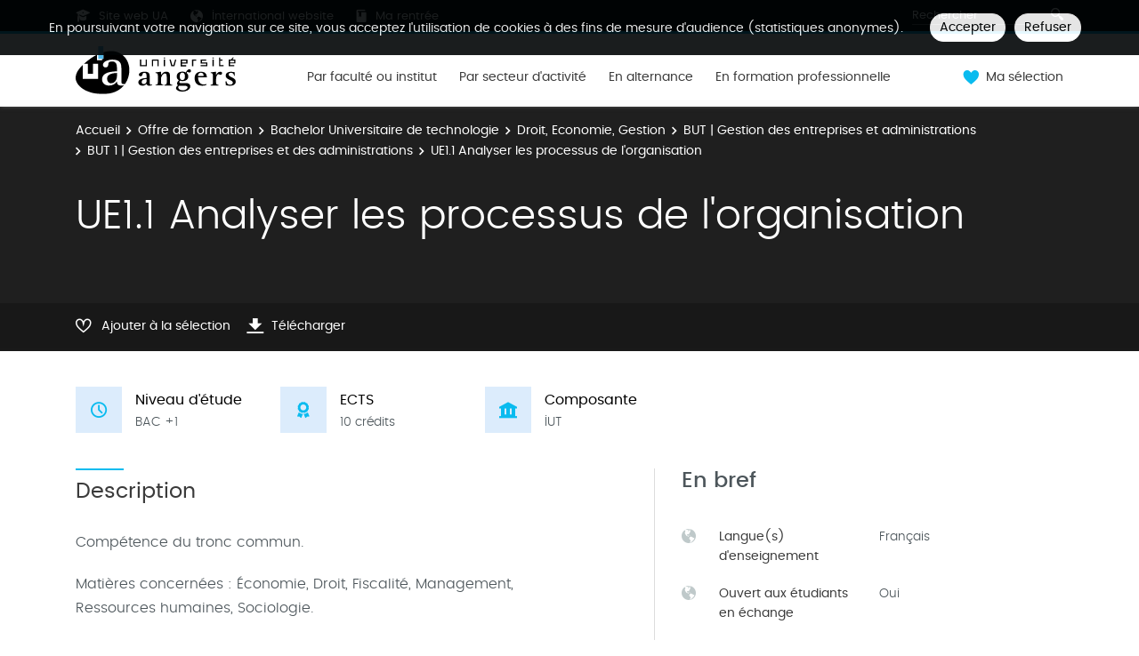

--- FILE ---
content_type: text/html;charset=UTF-8
request_url: https://formations.univ-angers.fr/fr/offre-de-formation/bachelor-universitaire-de-technologie-BUT/droit-economie-gestion-DEG/but-gestion-des-entreprises-et-administrations-KQAM8ICT/but-1-gestion-des-entreprises-et-des-administrations-L2OOGDUB/ue1-1-analyser-les-processus-de-l-organisation-KQUNHGS0.html
body_size: 9619
content:

<!DOCTYPE html>
<html xmlns="http://www.w3.org/1999/xhtml" xml:lang="fr" lang="fr"><head><meta http-equiv="Content-Type" content="text/html; charset=UTF-8" /><meta content="width=device-width, initial-scale=1, shrink-to-fit=no, maximum-scale=1, user-scalable=0" name="viewport" /><meta content="Ametys CMS Open source (http://www.ametys.org)" name="generator" /><link href="/favicon.ico" type="image/x-icon" rel="icon" /><link href="/favicon.ico" type="image/x-icon" rel="shortcut icon" /><meta content="width=device-width, initial-scale=1, shrink-to-fit=no, maximum-scale=1, user-scalable=0" name="viewport" /><title>UE1.1 Analyser les processus de l&#039;organisation  - Catalogue des formations</title><meta name="generator" content="Ametys CMS Open source (http://www.ametys.org)" /><meta content="Ametys V4" name="author" /><meta content="Ametys V4" name="copyright" /><meta content="fr" name="language" /><meta content="15 days" name="revisit-after" /><meta content="UE1.1 Analyser les processus de l&#039;organisation " name="DC.title" /><meta content="c.pro#utilisateurs-ldap" name="DC.creator" /><meta content="c.pro#utilisateurs-ldap" name="DC.publisher" /><meta content="c.pro#utilisateurs-ldap" name="DC.contributor" /><meta content="2025-08-27" name="DC.date" /><meta content="Text" name="DC.type" /><meta content="text/html" name="DC.format" /><meta content="courseContent://b318b7af-b9d7-4b41-bb91-e13cfc738000" name="DC.identifier" /><meta content="fr" name="DC.language" /><meta content="fr" name="DC.coverage" /><!----><noscript><div><img alt="" style="border:0" src="https://piwik.univ-angers.fr//piwik.php?idsite=21&amp;rec=1" /></div></noscript><link href="/plugins/cms/dublincore/content.rdf?contentId=courseContent://b318b7af-b9d7-4b41-bb91-e13cfc738000" rel="meta" /><link type="text/css" rel="stylesheet" href="/_plugins/web/resources-minimized/LTQzMTcwMzU4MQ.css" /><link type="text/css" rel="stylesheet" href="/_plugins/web/resources-minimized/NjIyNzM2MTI0.css" media="print,screen" /><link type="text/css" rel="stylesheet" href="/_plugins/web/resources-minimized/MTIxNTg2Njk2Ng.css" media="screen" /><link type="text/css" rel="stylesheet" href="/_plugins/web/resources-minimized/LTEwOTQ2Mjk5ODg.css" /><script type="text/javascript" src="/_plugins/web/resources-minimized/MzQ4MjkzNDA0.js"></script><script type="text/javascript"><!--

            $ = $j = jQuery.noConflict();
        
// --></script><script type="text/javascript" src="/_plugins/web/resources-minimized/LTcyMTc5MTU3Mw.js"></script><script type="text/javascript"><!--

            mejs.i18n.language('fr');
        
// --></script><script type="text/javascript"><!--

            ametysUser = null;
            
            var _ametysUserCallbacks = [];
            var _ametysUserRunning = false;
            
            var _fillUserInputs = function(id, field, callback)
            {
                if (this[field])
                {
                    var input = document.getElementById(id);
                    if (!input.value)
                    {
                        input.value = this[field];
                        if (typeof callback == "function")
                        {
                           callback(id, input, this[field]);
                        }
                    }
                }
            }
            
            
            
            function getAmetysUser(callback)
            {
                if (ametysUser && typeof(callback) == "function")
                {
                    callback(ametysUser);
                }
                else
                {
                    if (typeof(callback) == "function")
                    {
                        _ametysUserCallbacks.push(callback);
                    }
                    
                    if (!_ametysUserRunning)
                    {
                        _ametysUserRunning = true;
                        
                        $j.ajax({
                            url: "/_plugins/cms/current-user",
                            dataType: "json",
                            error: function(result, status, error) {
                                console.log(error);
                                ametysUser = null;
                                _ametysUserRunning = false;
                            },
                            success: function(user) {
                                ametysUser = user;
                                
                                if (ametysUser)
                                {
                                    ametysUser.fill = _fillUserInputs;
                                }
                                
                                for (var i=0; i < _ametysUserCallbacks.length; i++)
                                {
                                    try 
                                    {
                                        _ametysUserCallbacks[i](ametysUser);
                                    } 
                                    catch(e) 
                                    {
                                        console.error("Failed to invoked callback function " + _ametysUserCallbacks[i].name + ":", e);
                                    }
                                }
                                
                                _ametysUserRunning = false;
                            }
                        });
                    }
                }
            }
        
// --></script><script type="text/javascript"><!--

           ametysCookieConsentListener = [];
            
           
                function ametysCallCookieConsentListener(accept)
                {
                    for (var i = 0; i < ametysCookieConsentListener.length; i++)
                    {
                       ametysCookieConsentListener[i].apply(window, [accept]);
                    }
                }

                
                    var ametysCookieExpireDay = 390;
                    
                    function ametysRefuseCookieConsent()  
                    {
                        $j.cookie('ametysHasConsent', false, {expires: ametysCookieExpireDay, path: '' || '/'});
                        
                        ametysCallCookieConsentListener(false);
                        ametysHideInformCookieConsent();
                    }
            
                    function ametysAcceptCookieConsent()
                    {
                        $j.cookie('ametysHasConsent', true, {expires: ametysCookieExpireDay, path: '' || '/'});
                        
                        
                        ametysHideInformCookieConsent();
                    }
            
                    function ametysHideInformCookieConsent() 
                    {
                        $j("#cookie-banner").hide();
                    }
                    
                
// --></script><script type="text/javascript" src="/_plugins/web/resources-minimized/MjUxMzkwNDg5.js"></script><script type="text/javascript"><!--

            AmetysFront.CONTEXT_PATH = '';
            AmetysFront.ABSOLUTE_CONTEXT_PATH = 'https://formations.univ-angers.fr';
            AmetysFront.URI_PREFIX = '';
            AmetysFront.ABSOLUTE_URI_PREFIX = 'https://formations.univ-angers.fr';
            AmetysFront.MAX_UPLOAD_SIZE = 167772160 - 1000; // 1000 for request overhead
                
            AmetysFront.setAppParameter('siteName', 'odf');
            AmetysFront.setAppParameter('sitemapLanguage', 'fr');
            AmetysFront.setAppParameter('locale', 'fr');
        
// --></script><script type="text/javascript" src="/_plugins/web/resources-minimized/LTE0MTU4NDM4OA.js"></script><script type="text/javascript"><!--

          $(document).on('ready', function () {
            // initialization of popups
            $.HSCore.components.HSPopup.init('.js-fancybox', {
              transitionEffect: false
            });
          });
        
// --></script><script type="text/javascript"><!--

            contextPath = ""; 
        
// --></script><script type="text/javascript" src="/_plugins/web/resources-minimized/LTc0NzExNjU5.js"></script><script type="text/javascript"><!--

			      var _paq = _paq || [];
			      
			      ametysCookieConsentListener.push(function(accept) {
                    if (accept)
                    {
                        _paq.push(["setDocumentTitle", document.domain + "/" + document.title]);
                        _paq.push(['setConsentGiven']);
	                  (function() {
	                    var u="https://piwik.univ-angers.fr//";
	                    _paq.push(["setTrackerUrl", u+"piwik.php"]);
	                    
	                    var searchTracking = false;
	                    
	                        var searchKeyword = "";
	                        if (searchKeyword != '')
	                        {
	                            // Internal search tracking on a search result page
	                            _paq.push(["trackSiteSearch", searchKeyword, false, false]);
	                            searchTracking = true;
	                        }
	                    
	                    
	                    if (!searchTracking)
	                    {
	                        _paq.push(["trackPageView"]);
	                    }
	                    _paq.push(["enableLinkTracking"]);
	                    _paq.push(["setSiteId", "21"]);
	                    var d=document, g=d.createElement("script"), s=d.getElementsByTagName("script")[0]; g.type="text/javascript";
	                    g.defer=true; g.async=true; g.src=u+"piwik.js"; s.parentNode.insertBefore(g,s);
	                  })();
	                    }
	                    else
	                    {
	                        _paq.push(['forgetConsentGiven']);
	                    }
	                });
			
// --></script><script type="text/javascript" src="/_plugins/web/resources-minimized/LTg4Mjk5MTY3OA.js"></script></head><body><header data-header-fix-effect="slide" data-header-fix-moment="600" id="js-header" class="ametys-header"><div class="ametys-header-top"><div class="container"><div class="ametys-header-top-inner"><div class="ametys-header-top-left" id="partitionMenu"><button data-toggle-invoker="" type="button" class="ametys-header-partition-menu-invoker">Aller &agrave;<span class="ametys-header-partition-menu-invoker__icon ametys-icon-angle-down"></span></button><ul data-toggle-target="" class="ametys-header-partition-menu"><li class="ametys-header-partition-menu__item"><a href="https://univ-angers.fr" class="ametys-header-partition-menu__link"><span class="ametys-header-partition-menu__item-icon ametys-icon-graduation-cap"></span>
                    Site web UA
                </a></li><li class="ametys-header-partition-menu__item"><a href="https://univ-angers.fr/en" class="ametys-header-partition-menu__link"><span class="ametys-header-partition-menu__item-icon  ametys-icon-globe"></span>
                    International website
                </a></li><li class="ametys-header-partition-menu__item"><a href="http://marentree.univ-angers.fr/fr/index.html" class="ametys-header-partition-menu__link"><span class="ametys-header-partition-menu__item-icon ametys-icon-book"></span>
                    Ma rentr&eacute;e
                </a></li></ul></div><script><!--

          $('#partitionMenu').HSAmetysToggle();

          $(window).on('resize', function() {
            if(window.innerWidth >= 768) {
              $('#partitionMenu').HSAmetysToggle('reset');
            }
          });
        
// --></script><div class="ametys-header-top-right"><form action="/fr/index/resultats-recherche-formation.html"><div class="ametys-header-search"><input name="submit-form" type="hidden" /><input placeholder="Rechercher" type="search" name="user.input.criterion.common$titleorwording$textfield$1" class="ametys-header-search__control" /><button type="submit" class="ametys-header-search__btn"><span class="ametys-icon-magnifier"></span></button></div></form></div></div></div></div><div class="ametys-header-main"><div class="container"><div class="ametys-header-main-inner"><div class="ametys-header-logo"><a href="/fr/index.html"><img alt="Catalogue des formations" src="/skins/odfUA/resources/templates/common/img/logo-header.svg" class="ametys-header-logo__img-desktop" /><img alt="Catalogue des formations" src="/skins/odfUA/resources/templates/common/img/logo-header-mobile.svg" class="ametys-header-logo__img-mobile" /></a></div><div class="ametys-header-menu-wrap"><button data-target="#mainMenu" data-toggle="collapse" aria-controls="navBar" aria-expanded="false" type="button" class="ametys-hamburger"><span class="ametys-hamburger__box"><span class="ametys-hamburger__inner"></span></span></button><ul class="ametys-header-menu collapse" id="mainMenu"><li data-max-width="60%" data-animation-out="fadeOut" data-animation-in="fadeIn" class="ametys-header-menu__item"><a aria-expanded="false" aria-haspopup="true" href="/fr/formations-par-composantes.html" class="ametys-header-menu__link">Par facult&eacute; ou institut</a></li><li data-max-width="60%" data-animation-out="fadeOut" data-animation-in="fadeIn" class="ametys-header-menu__item"><a aria-expanded="false" aria-haspopup="true" href="/fr/par-secteur-d-activite.html" class="ametys-header-menu__link">Par secteur d&#039;activit&eacute;</a></li><li data-max-width="60%" data-animation-out="fadeOut" data-animation-in="fadeIn" class="ametys-header-menu__item"><a aria-expanded="false" aria-haspopup="true" href="/fr/en-alternance.html" class="ametys-header-menu__link">En alternance</a></li><li data-max-width="60%" data-animation-out="fadeOut" data-animation-in="fadeIn" class="ametys-header-menu__item"><a aria-expanded="false" aria-haspopup="true" href="/fr/en-formation-professionnelle.html" class="ametys-header-menu__link">En formation professionnelle</a></li></ul></div><script><!--


              $.HSCore.helpers.HSHamburgers.init('.ametys-hamburger');

              $('.ametys-header-menu').HSMegaMenu({
                  
                event: 'hover',
                pageContainer: $('.container'),
                breakpoint: 767
                  
              });
                        
        
// --></script><ul class="ametys-header-profile-menu"><li class="ametys-header-profile-menu__item ametys-dropdown"><a data-dropdown-animation-out="fadeOut" data-dropdown-animation-in="fadeIn" data-dropdown-hide-on-scroll="false" data-dropdown-delay="0" data-dropdown-duration="200" data-dropdown-type="css-animation" data-dropdown-target="#basket" data-dropdown-event="hover" aria-expanded="false" aria-haspopup="true" aria-controls="basket" href="#" class="ametys-header-profile-menu__link ametys-dropdown-invoker" id="basketInvoker"><span class="ametys-header-profile-menu__item-icon"><span style="display: none" class="ametys-header-profile-menu__item-badge"></span><span class="ametys-icon-heart"></span></span><span class="d-none d-md-inline">Ma s&eacute;lection</span></a><div aria-labelledby="basketInvoker" class="ametys-dropdown-content u-dropdown--hidden" id="basket"><div class="ametys-basket"><div class="js-scrollbar ametys-basket-body"><p class="ametys-basket-empty g-px-10 g-my-20">Votre s&eacute;lection est vide.<br /><br />Enregistrez les dipl&ocirc;mes, parcours ou enseignements de votre choix.</p><ul class="ametys-basket-products"><li></li></ul></div><footer class="ametys-basket-footer"><div class="ametys-basket-checkout-btn-wrap"><a href="javascript:ODFCart.download(&#039;odf&#039;)" class="ametys-basket-checkout-btn">T&eacute;l&eacute;charger</a></div></footer></div></div><script type="text/template" id="cart-item-preview-template"><li class="ametys-basket-products__item"><span class="ametys-basket-products-categories__item-icon {{typeIcon}}"></span><div class="ametys-basket-products__item-description"><p class="ametys-basket-products__item-degree" data-parent-title="{{parentProgramTitle}}">{{parentProgramTitle}}</p><h4 class="ametys-basket-products__item-title"><a href="{{pagePath}}">{{title}}</a></h4></div><button onclick="ODFCart.removeItem('{{id}}', ODFCart.emptyCallback)" type="button" class="ametys-basket-products__item-remove">&times;</button></li></script><script type="text/javascript"><!--

            $j(document).ready(function() {
            
                function _updateCartPreview()
                {
                    ODFCart.getItems('fr', 'cart', function(items) {
                        
                        var previewWrap = $j('.ametys-basket-body').find('.ametys-basket-products');
                        previewWrap.empty();
                            
                        if (items.length > 0)
                        {
                            $j('.ametys-basket-empty').hide();
                            $j('.ametys-basket-footer').show();
                            $j('.ametys-basket-body').addClass('non-empty');
                            
                            var template = $j("#cart-item-preview-template").html();
                            $j(items).each(function(index, item) {
                               var html = template.replace(/{{title}}/ig, item.title)
                                    .replace(/{{pageTitle}}/ig, item.pageTitle)
                                    .replace(/{{pagePath}}/ig, "/fr/" + item.pagePath + ".html")
                                    .replace(/{{id}}/ig, item.id)
                                    .replace(/{{contentTypeLabel}}/ig, item.contentTypeLabel)
                                    .replace(/{{parentProgramTitle}}/ig, item.parentProgramTitle ? item.parentProgramTitle : '')
                                    .replace(/{{typeIcon}}/ig, item.contentTypeId == 'org.ametys.plugins.odf.Content.course' ? 'ametys-icon-board' : 'ametys-icon-graduation-cap-alt')
                                    .replace(/{{view}}/ig, item.view ? item.view : '');
                                    
                               previewWrap.append(html);
                            });
                        }
                        else
                        {
                            $j('.ametys-basket-empty').show();
                            $j('.ametys-basket-footer').hide();
                            $j('.ametys-basket-body').removeClass('non-empty');
                        }
                    });
                }
                
                ODFCart.registerListener(_updateCartPreview);
                _updateCartPreview();
            });
        
// --></script><script type="text/javascript"><!--

                    $j(document).ready(function() {
                        function _updateCartCounter()
                        {
                            ODFCart.getItemsCount(function(count){
                                if (count > 0)
                                {
                                    $j('#basketInvoker').find('.ametys-header-profile-menu__item-badge').show();
                                    $j('#basketInvoker').find('.ametys-header-profile-menu__item-badge').html(count);
                                }
                                else
                                {
                                    $j('#basketInvoker').find('.ametys-header-profile-menu__item-badge').hide();
                                    $j('#basketInvoker').find('.ametys-header-profile-menu__item-badge').html(count);
                                }
                            });
                        }
                        
                        ODFCart.registerListener(_updateCartCounter);
                        
                        _updateCartCounter();
                    });
                    
                
// --></script></li></ul><script type="text/javascript"><!--

            $j(document).ready(function() {
                var _getAmetysUserCb = function(user)
                {
                    if (user)
                    {
                        $j('#userMenuItem').find('.ametys-header-profile-menu__item-text').html(user.fullname);
                        $j('#userMenuItem').show();
                        $j('#userConnectItem').hide();
                    }
                    else
                    {
                        $j('#userMenuItem').hide();
                        $j('#userConnectItem').show();
                    }
                }
                
                getAmetysUser(_getAmetysUserCb);
            });
        
// --></script></div></div></div></header><main class="ametys-main"><div data-ametys-zone="default" id="ametys-cms-zone-default"><div data-ametys-zone-level="1" id="ametys-cms-zone-default-item-N10084" class="first last"><div class="ametys-cms-content  wrapper"><div style="min-height: 280px;" class="ametys-main-banner-alt"><div class="container position-relative g-z-index-3"><ul class="ametys-breadcrumbs mb-0"><li class="ametys-breadcrumbs__item"><a href="/fr/index.html" class="ametys-breadcrumbs__link">Accueil</a></li><li class="ametys-breadcrumbs__item"><a href="/fr/offre-de-formation.html" class="ametys-breadcrumbs__link">Offre de formation</a></li><li class="ametys-breadcrumbs__item"><a href="/fr/offre-de-formation/bachelor-universitaire-de-technologie-BUT.html" class="ametys-breadcrumbs__link">Bachelor Universitaire de technologie</a></li><li class="ametys-breadcrumbs__item"><a href="/fr/offre-de-formation/bachelor-universitaire-de-technologie-BUT/droit-economie-gestion-DEG.html" class="ametys-breadcrumbs__link">Droit, Economie, Gestion</a></li><li class="ametys-breadcrumbs__item"><a href="/fr/offre-de-formation/bachelor-universitaire-de-technologie-BUT/droit-economie-gestion-DEG/but-gestion-des-entreprises-et-administrations-KQAM8ICT.html" class="ametys-breadcrumbs__link">BUT | Gestion des entreprises et administrations</a></li><li class="ametys-breadcrumbs__item"><a href="/fr/offre-de-formation/bachelor-universitaire-de-technologie-BUT/droit-economie-gestion-DEG/but-gestion-des-entreprises-et-administrations-KQAM8ICT/but-1-gestion-des-entreprises-et-des-administrations-L2OOGDUB.html" class="ametys-breadcrumbs__link">BUT 1 | Gestion des entreprises et des administrations</a></li><li class="ametys-breadcrumbs__item">UE1.1 Analyser les processus de l&#039;organisation </li></ul></div><div class="container position-relative g-z-index-4 my-auto"><h1 class="ametys-main-banner-alt__title mb-0">UE1.1 Analyser les processus de l&#039;organisation </h1></div><footer class="ametys-main-banner-alt-footer g-z-index-3"><div class="container"><div class="ametys-main-banner-alt-footer-inner"><div class="ametys-main-banner-alt-footer-section"><ul class="ametys-main-banner-alt-action-list"><li class="ametys-main-banner-alt-action-list__item"><a data-tf-active-icon="ametys-icon-heart" data-tf-default-icon="ametys-icon-heart-alt-2" data-tf-active-text="Retirer de la s&eacute;lection" data-tf-default-text="Ajouter &agrave; la s&eacute;lection" data-tf-is-in-wishlist="out" href="#" class="ametys-main-banner-alt-action-list__link" id="header-add-to-wishlist"><span data-tf-icon="data-tf-icon" style="width: 20px;" class="ametys-main-banner-alt-action-list__item-icon ametys-icon-heart-alt-2"></span><span data-tf-text="data-tf-text" class="ametys-main-banner-alt-action-list__item-text">Ajouter &agrave; la s&eacute;lection</span></a><script><!--

                $j(document).ready(function() {
            
                    
                    
                    function _updateLink(answer)
                    {
                        $j.HSCore.components.HSToggleFavorite.init('#header-add-to-wishlist', {
                            isInWishList: answer,
                            itemId: "courseContent://b318b7af-b9d7-4b41-bb91-e13cfc738000",
                            itemTitle: "UE1.1 Analyser les processus de l\'organisation ",
                            callback: ODFCart.emptyCallback
                        });
                    }
                    
                    ODFCart.hasItem('courseContent://b318b7af-b9d7-4b41-bb91-e13cfc738000', _updateLink);
                });
            
// --></script></li><li class="ametys-main-banner-alt-action-list__item"><a target="_blank" href="/plugins/odf-web/odf/_content/course-ue1-1-analyser-les-processus-de-l-organisation-fr-2/UE1.1%20Analyser%20les%20processus%20de%20l&#039;organisation%20.pdf" class="ametys-main-banner-alt-action-list__link"><span class="ametys-main-banner-alt-action-list__item-icon ametys-icon-download"></span><span class="ametys-main-banner-alt-action-list__item-text">T&eacute;l&eacute;charger</span></a></li></ul></div></div></div></footer></div><div class="ametys-main-content course-single course"><section class="g-py-40"><div class="container"><ul class="ametys-benefits-alt"><li class="ametys-benefits-alt__item"><div class="ametys-benefits-alt__item-icon"><span class="ametys-icon-clock"></span></div><div class="ametys-benefits-alt__item-description"><h2 class="ametys-benefits-alt__item-title">Niveau d&#039;&eacute;tude</h2><p class="ametys-benefits-alt__item-text">BAC +1</p></div></li><li class="ametys-benefits-alt__item"><div class="ametys-benefits-alt__item-icon"><span class="ametys-icon-medal"></span></div><div class="ametys-benefits-alt__item-description"><h2 class="ametys-benefits-alt__item-title">ECTS</h2><p class="ametys-benefits-alt__item-text">10 cr&eacute;dits</p></div></li><li class="ametys-benefits-alt__item"><div class="ametys-benefits-alt__item-icon"><span class="ametys-icon-building"></span></div><div class="ametys-benefits-alt__item-description"><h2 class="ametys-benefits-alt__item-title">Composante</h2><p class="ametys-benefits-alt__item-text">IUT</p></div></li></ul></div></section><div class="container"><div class="ametys-courses-single-two-columns-content"><div class="ametys-courses-single-two-columns-content__body"><section class="g-mb-35"><h2 class="ametys-section-sub-title ametys-section-sub-title--has-line g-mb-30">Description</h2><div data-max-height="220" class="ametys-limited-content" id="limited-content-N10431"><div class="ametys-richtext ametys-limited-content__body g-font-size-16"><p>Comp&eacute;tence du tronc commun.</p><p>Mati&egrave;res concern&eacute;es : &Eacute;conomie, Droit, Fiscalit&eacute;, Management, Ressources humaines, Sociologie.</p></div><a data-invoker="true" data-open-icon="material-icons remove_circle" data-close-icon="material-icons add_circle" data-open-text="Lire moins" data-close-text="Lire plus" href="#" class="ametys-limited-content__btn closed"><span data-invoker-text="true" class="ametys-limited-content__btn-text">Lire plus</span><span data-invoker-icon="true" class="ametys-limited-content__btn-icon material-icons add_circle"></span></a></div><script><!--

            $j(document).ready(function() {
                $j.HSCore.components.HSLimitedContent.init('#limited-content-N10431', {
                    bodySelector: '.ametys-limited-content__body',
                    btnSelector: '.ametys-limited-content__btn'
                });
                
                $j('#limited-content-N10431').HSAmetysInvokerChangeText({
                    closedCheckClass: 'closed'
                });
            });
        
// --></script></section><section class="g-mb-35"><h2 class="ametys-section-sub-title ametys-section-sub-title--has-line g-mb-30">Objectifs</h2><div data-max-height="220" class="ametys-limited-content" id="limited-content-N1043A"><div class="ametys-richtext ametys-limited-content__body g-font-size-16"><p>Niveau 1&nbsp;: identifier les processus de l&rsquo;organisation.</p></div><a data-invoker="true" data-open-icon="material-icons remove_circle" data-close-icon="material-icons add_circle" data-open-text="Lire moins" data-close-text="Lire plus" href="#" class="ametys-limited-content__btn closed"><span data-invoker-text="true" class="ametys-limited-content__btn-text">Lire plus</span><span data-invoker-icon="true" class="ametys-limited-content__btn-icon material-icons add_circle"></span></a></div><script><!--

            $j(document).ready(function() {
                $j.HSCore.components.HSLimitedContent.init('#limited-content-N1043A', {
                    bodySelector: '.ametys-limited-content__body',
                    btnSelector: '.ametys-limited-content__btn'
                });
                
                $j('#limited-content-N1043A').HSAmetysInvokerChangeText({
                    closedCheckClass: 'closed'
                });
            });
        
// --></script></section><section><h2 class="ametys-section-sub-title ametys-section-sub-title--has-line">Liste des enseignements</h2><ul class="ametys-accordion accordion mb-0" id="accordion-KQUNHGS0"><li class="ametys-accordion__item"><header class="ametys-accordion__item-header ametys-accordion__item-header--top"><h2 class="ametys-accordion__item-title"><a data-speed="350" data-src="#popup-KQUO0WTL-N105A1" href="javascript:;" id="popup-KQUO0WTL-invoker-N105A1">R1.01 - Environnement &eacute;conomique</a><script type="text/javascript"><!--

                        $j.HSCore.components.HSPopup.init('#popup-KQUO0WTL-invoker-N105A1', {
                            touch: false,
                            autoFocus: false,
                            afterShow: function(instance, current) {
                                
                                
                                function _updateLink(answer)
                                {
                                    $j.HSCore.components.HSToggleFavorite.init('#course-KQUO0WTL-add-to-wishlist-N105A1', {
                                        isInWishList: answer,
                                        itemId: "courseContent://1fff2658-df5c-4122-9759-2284a8286694",
                                        itemTitle: "R1.01 - Environnement \u00E9conomique",
                                        callback: function() {}
                                    });
                                }
                                
                                ODFCart.hasItem('courseContent://1fff2658-df5c-4122-9759-2284a8286694', _updateLink);
                            }
                        });
                    
// --></script></h2><span class="ametys-accordion__item-text"></span><span class="ametys-accordion__item-badge"></span></header></li><li class="ametys-accordion__item"><header class="ametys-accordion__item-header ametys-accordion__item-header--top"><h2 class="ametys-accordion__item-title"><a data-speed="350" data-src="#popup-KQUO4ON4-N105DE" href="javascript:;" id="popup-KQUO4ON4-invoker-N105DE">R1.02 - Environnement juridique</a><script type="text/javascript"><!--

                        $j.HSCore.components.HSPopup.init('#popup-KQUO4ON4-invoker-N105DE', {
                            touch: false,
                            autoFocus: false,
                            afterShow: function(instance, current) {
                                
                                
                                function _updateLink(answer)
                                {
                                    $j.HSCore.components.HSToggleFavorite.init('#course-KQUO4ON4-add-to-wishlist-N105DE', {
                                        isInWishList: answer,
                                        itemId: "courseContent://025f5b65-d129-4599-8a1a-24eda52235a1",
                                        itemTitle: "R1.02 - Environnement juridique",
                                        callback: function() {}
                                    });
                                }
                                
                                ODFCart.hasItem('courseContent://025f5b65-d129-4599-8a1a-24eda52235a1', _updateLink);
                            }
                        });
                    
// --></script></h2><span class="ametys-accordion__item-text"></span><span class="ametys-accordion__item-badge"></span></header></li><li class="ametys-accordion__item"><header class="ametys-accordion__item-header ametys-accordion__item-header--top"><h2 class="ametys-accordion__item-title"><a data-speed="350" data-src="#popup-KQUO5DG3-N1061B" href="javascript:;" id="popup-KQUO5DG3-invoker-N1061B">R1.03 - Ressources humaines</a><script type="text/javascript"><!--

                        $j.HSCore.components.HSPopup.init('#popup-KQUO5DG3-invoker-N1061B', {
                            touch: false,
                            autoFocus: false,
                            afterShow: function(instance, current) {
                                
                                
                                function _updateLink(answer)
                                {
                                    $j.HSCore.components.HSToggleFavorite.init('#course-KQUO5DG3-add-to-wishlist-N1061B', {
                                        isInWishList: answer,
                                        itemId: "courseContent://e8538299-f762-49f6-af76-83be604b014e",
                                        itemTitle: "R1.03 - Ressources humaines",
                                        callback: function() {}
                                    });
                                }
                                
                                ODFCart.hasItem('courseContent://e8538299-f762-49f6-af76-83be604b014e', _updateLink);
                            }
                        });
                    
// --></script></h2><span class="ametys-accordion__item-text"></span><span class="ametys-accordion__item-badge"></span></header></li><li class="ametys-accordion__item"><header class="ametys-accordion__item-header ametys-accordion__item-header--top"><h2 class="ametys-accordion__item-title"><a data-speed="350" data-src="#popup-KQUO60F8-N10658" href="javascript:;" id="popup-KQUO60F8-invoker-N10658">R1.04 - Management d&#039;activit&eacute;s</a><script type="text/javascript"><!--

                        $j.HSCore.components.HSPopup.init('#popup-KQUO60F8-invoker-N10658', {
                            touch: false,
                            autoFocus: false,
                            afterShow: function(instance, current) {
                                
                                
                                function _updateLink(answer)
                                {
                                    $j.HSCore.components.HSToggleFavorite.init('#course-KQUO60F8-add-to-wishlist-N10658', {
                                        isInWishList: answer,
                                        itemId: "courseContent://418c529f-a686-4060-a1ad-fbc3fa6608b7",
                                        itemTitle: "R1.04 - Management d\'activit\u00E9s",
                                        callback: function() {}
                                    });
                                }
                                
                                ODFCart.hasItem('courseContent://418c529f-a686-4060-a1ad-fbc3fa6608b7', _updateLink);
                            }
                        });
                    
// --></script></h2><span class="ametys-accordion__item-text"></span><span class="ametys-accordion__item-badge"></span></header></li><li class="ametys-accordion__item"><header class="ametys-accordion__item-header ametys-accordion__item-header--top"><h2 class="ametys-accordion__item-title"><a data-speed="350" data-src="#popup-KQUO81DX-N10695" href="javascript:;" id="popup-KQUO81DX-invoker-N10695">R1.05 - Environnement sociologique</a><script type="text/javascript"><!--

                        $j.HSCore.components.HSPopup.init('#popup-KQUO81DX-invoker-N10695', {
                            touch: false,
                            autoFocus: false,
                            afterShow: function(instance, current) {
                                
                                
                                function _updateLink(answer)
                                {
                                    $j.HSCore.components.HSToggleFavorite.init('#course-KQUO81DX-add-to-wishlist-N10695', {
                                        isInWishList: answer,
                                        itemId: "courseContent://d7a8759d-a02f-46cf-a581-945a85aaa5b4",
                                        itemTitle: "R1.05 - Environnement sociologique",
                                        callback: function() {}
                                    });
                                }
                                
                                ODFCart.hasItem('courseContent://d7a8759d-a02f-46cf-a581-945a85aaa5b4', _updateLink);
                            }
                        });
                    
// --></script></h2><span class="ametys-accordion__item-text"></span><span class="ametys-accordion__item-badge"></span></header></li><li class="ametys-accordion__item"><header class="ametys-accordion__item-header ametys-accordion__item-header--top"><h2 class="ametys-accordion__item-title"><a data-speed="350" data-src="#popup-KQUO7EML-N106C1" href="javascript:;" id="popup-KQUO7EML-invoker-N106C1">R1.15 - PPP</a><script type="text/javascript"><!--

                        $j.HSCore.components.HSPopup.init('#popup-KQUO7EML-invoker-N106C1', {
                            touch: false,
                            autoFocus: false,
                            afterShow: function(instance, current) {
                                
                                
                                function _updateLink(answer)
                                {
                                    $j.HSCore.components.HSToggleFavorite.init('#course-KQUO7EML-add-to-wishlist-N106C1', {
                                        isInWishList: answer,
                                        itemId: "courseContent://128ee6cc-5831-4a8c-b839-51f8d4fb5d9b",
                                        itemTitle: "R1.15 - PPP",
                                        callback: function() {}
                                    });
                                }
                                
                                ODFCart.hasItem('courseContent://128ee6cc-5831-4a8c-b839-51f8d4fb5d9b', _updateLink);
                            }
                        });
                    
// --></script></h2><span class="ametys-accordion__item-text"></span><span class="ametys-accordion__item-badge"></span></header></li><li class="ametys-accordion__item"><header class="ametys-accordion__item-header ametys-accordion__item-header--top"><h2 class="ametys-accordion__item-title"><a data-speed="350" data-src="#popup-KQUO98GR-N1070F" href="javascript:;" id="popup-KQUO98GR-invoker-N1070F">SAE 1.01 - Situer une organisation dans son environnement</a><script type="text/javascript"><!--

                        $j.HSCore.components.HSPopup.init('#popup-KQUO98GR-invoker-N1070F', {
                            touch: false,
                            autoFocus: false,
                            afterShow: function(instance, current) {
                                
                                
                                function _updateLink(answer)
                                {
                                    $j.HSCore.components.HSToggleFavorite.init('#course-KQUO98GR-add-to-wishlist-N1070F', {
                                        isInWishList: answer,
                                        itemId: "courseContent://9b7ae1bb-6cfd-4dbc-b11d-23277cf85c3e",
                                        itemTitle: "SAE 1.01 - Situer une organisation dans son environnement",
                                        callback: function() {}
                                    });
                                }
                                
                                ODFCart.hasItem('courseContent://9b7ae1bb-6cfd-4dbc-b11d-23277cf85c3e', _updateLink);
                            }
                        });
                    
// --></script></h2><span class="ametys-accordion__item-text"></span><span class="ametys-accordion__item-badge"></span></header></li></ul><div style="display: none; min-width: 470px; max-width: 95%; min-height: 160px;" class="ametys-popup ametys-popup--small-close-btn" id="popup-KQUO0WTL-N105A1"><div class="ametys-popup-content g-py-25 g-px-20"><h2 class="ametys-section-sub-title">R1.01 - Environnement &eacute;conomique</h2><ul class="ametys-list-with-icon ametys-list-with-icon--inline ametys-list-with-icon--dark g-mb-25"><li class="ametys-list-with-icon__item"><a data-tf-active-icon="ametys-icon-heart" data-tf-default-icon="ametys-icon-heart-alt-2" data-tf-active-text="Retirer de la s&eacute;lection" data-tf-default-text="Ajouter &agrave; la s&eacute;lection" data-tf-is-in-wishlist="out" href="#" class="ametys-list-with-icon__link" id="course-KQUO0WTL-add-to-wishlist-N105A1"><span data-tf-icon="data-tf-icon" class="ametys-list-with-icon__item-icon ametys-list-with-icon__item-icon--md ametys-icon-heart-alt-2"></span><span data-tf-text="data-tf-text">Ajouter &agrave; la s&eacute;lection</span></a></li><li class="ametys-list-with-icon__item"><a target="_blank" href="/plugins/odf-web/odf/_content/course-r111-environnement-economique-fr/R1.01%20-%20Environnement%20%C3%A9conomique.pdf" class="ametys-list-with-icon__link"><span class="ametys-list-with-icon__item-icon ametys-list-with-icon__item-icon--md ametys-icon-download"></span>T&eacute;l&eacute;charger</a></li></ul><ul class="ametys-benefits-alt ametys-benefits-alt--auto-width g-mb-30"><li class="ametys-benefits-alt__item"><div class="ametys-benefits-alt__item-icon"><span class="ametys-icon-building"></span></div><div class="ametys-benefits-alt__item-description"><h2 class="ametys-benefits-alt__item-title">Composante</h2><p class="ametys-benefits-alt__item-text">IUT</p></div></li></ul><div class="row"><div class="col-lg-8"><div class="ametys-richtext"><p><a href="/fr/offre-de-formation/bachelor-universitaire-de-technologie-BUT/droit-economie-gestion-DEG/but-gestion-des-entreprises-et-administrations-KQAM8ICT/but-1-gestion-des-entreprises-et-des-administrations-L2OOGDUB/ue1-1-analyser-les-processus-de-l-organisation-KQUNHGS0/r1-01-environnement-economique-KQUO0WTL.html" class="know-more">Voir la page compl&egrave;te</a></p></div></div></div></div></div><script type="text/javascript"><!--

            $j(document).ready(function() {
                // Compute popup width
                var itemCount= $j('#popup-KQUO0WTL-N105A1').find('.ametys-benefits-alt__item').length;
                var width = itemCount > 0 ? 227*itemCount + 20*(itemCount+1) : 470;
                $j('#popup-KQUO0WTL-N105A1').width(width);
            });
        
// --></script><div style="display: none; min-width: 470px; max-width: 95%; min-height: 160px;" class="ametys-popup ametys-popup--small-close-btn" id="popup-KQUO4ON4-N105DE"><div class="ametys-popup-content g-py-25 g-px-20"><h2 class="ametys-section-sub-title">R1.02 - Environnement juridique</h2><ul class="ametys-list-with-icon ametys-list-with-icon--inline ametys-list-with-icon--dark g-mb-25"><li class="ametys-list-with-icon__item"><a data-tf-active-icon="ametys-icon-heart" data-tf-default-icon="ametys-icon-heart-alt-2" data-tf-active-text="Retirer de la s&eacute;lection" data-tf-default-text="Ajouter &agrave; la s&eacute;lection" data-tf-is-in-wishlist="out" href="#" class="ametys-list-with-icon__link" id="course-KQUO4ON4-add-to-wishlist-N105DE"><span data-tf-icon="data-tf-icon" class="ametys-list-with-icon__item-icon ametys-list-with-icon__item-icon--md ametys-icon-heart-alt-2"></span><span data-tf-text="data-tf-text">Ajouter &agrave; la s&eacute;lection</span></a></li><li class="ametys-list-with-icon__item"><a target="_blank" href="/plugins/odf-web/odf/_content/course-r112-introduction-au-droit-et-droit-des-obligations-fr-2/R1.02%20-%20Environnement%20juridique.pdf" class="ametys-list-with-icon__link"><span class="ametys-list-with-icon__item-icon ametys-list-with-icon__item-icon--md ametys-icon-download"></span>T&eacute;l&eacute;charger</a></li></ul><ul class="ametys-benefits-alt ametys-benefits-alt--auto-width g-mb-30"><li class="ametys-benefits-alt__item"><div class="ametys-benefits-alt__item-icon"><span class="ametys-icon-building"></span></div><div class="ametys-benefits-alt__item-description"><h2 class="ametys-benefits-alt__item-title">Composante</h2><p class="ametys-benefits-alt__item-text">IUT</p></div></li></ul><div class="row"><div class="col-lg-8"><div class="ametys-richtext"><p><a href="/fr/offre-de-formation/bachelor-universitaire-de-technologie-BUT/droit-economie-gestion-DEG/but-gestion-des-entreprises-et-administrations-KQAM8ICT/but-1-gestion-des-entreprises-et-des-administrations-L2OOGDUB/ue1-1-analyser-les-processus-de-l-organisation-KQUNHGS0/r1-02-environnement-juridique-KQUO4ON4.html" class="know-more">Voir la page compl&egrave;te</a></p></div></div></div></div></div><script type="text/javascript"><!--

            $j(document).ready(function() {
                // Compute popup width
                var itemCount= $j('#popup-KQUO4ON4-N105DE').find('.ametys-benefits-alt__item').length;
                var width = itemCount > 0 ? 227*itemCount + 20*(itemCount+1) : 470;
                $j('#popup-KQUO4ON4-N105DE').width(width);
            });
        
// --></script><div style="display: none; min-width: 470px; max-width: 95%; min-height: 160px;" class="ametys-popup ametys-popup--small-close-btn" id="popup-KQUO5DG3-N1061B"><div class="ametys-popup-content g-py-25 g-px-20"><h2 class="ametys-section-sub-title">R1.03 - Ressources humaines</h2><ul class="ametys-list-with-icon ametys-list-with-icon--inline ametys-list-with-icon--dark g-mb-25"><li class="ametys-list-with-icon__item"><a data-tf-active-icon="ametys-icon-heart" data-tf-default-icon="ametys-icon-heart-alt-2" data-tf-active-text="Retirer de la s&eacute;lection" data-tf-default-text="Ajouter &agrave; la s&eacute;lection" data-tf-is-in-wishlist="out" href="#" class="ametys-list-with-icon__link" id="course-KQUO5DG3-add-to-wishlist-N1061B"><span data-tf-icon="data-tf-icon" class="ametys-list-with-icon__item-icon ametys-list-with-icon__item-icon--md ametys-icon-heart-alt-2"></span><span data-tf-text="data-tf-text">Ajouter &agrave; la s&eacute;lection</span></a></li><li class="ametys-list-with-icon__item"><a target="_blank" href="/plugins/odf-web/odf/_content/course-r113-institutions-publiques-francaises-et-europeennes-fr-2/R1.03%20-%20Ressources%20humaines.pdf" class="ametys-list-with-icon__link"><span class="ametys-list-with-icon__item-icon ametys-list-with-icon__item-icon--md ametys-icon-download"></span>T&eacute;l&eacute;charger</a></li></ul><ul class="ametys-benefits-alt ametys-benefits-alt--auto-width g-mb-30"><li class="ametys-benefits-alt__item"><div class="ametys-benefits-alt__item-icon"><span class="ametys-icon-building"></span></div><div class="ametys-benefits-alt__item-description"><h2 class="ametys-benefits-alt__item-title">Composante</h2><p class="ametys-benefits-alt__item-text">IUT</p></div></li></ul><div class="row"><div class="col-lg-8"><div class="ametys-richtext"><p><a href="/fr/offre-de-formation/bachelor-universitaire-de-technologie-BUT/droit-economie-gestion-DEG/but-gestion-des-entreprises-et-administrations-KQAM8ICT/but-1-gestion-des-entreprises-et-des-administrations-L2OOGDUB/ue1-1-analyser-les-processus-de-l-organisation-KQUNHGS0/r1-03-ressources-humaines-KQUO5DG3.html" class="know-more">Voir la page compl&egrave;te</a></p></div></div></div></div></div><script type="text/javascript"><!--

            $j(document).ready(function() {
                // Compute popup width
                var itemCount= $j('#popup-KQUO5DG3-N1061B').find('.ametys-benefits-alt__item').length;
                var width = itemCount > 0 ? 227*itemCount + 20*(itemCount+1) : 470;
                $j('#popup-KQUO5DG3-N1061B').width(width);
            });
        
// --></script><div style="display: none; min-width: 470px; max-width: 95%; min-height: 160px;" class="ametys-popup ametys-popup--small-close-btn" id="popup-KQUO60F8-N10658"><div class="ametys-popup-content g-py-25 g-px-20"><h2 class="ametys-section-sub-title">R1.04 - Management d&#039;activit&eacute;s</h2><ul class="ametys-list-with-icon ametys-list-with-icon--inline ametys-list-with-icon--dark g-mb-25"><li class="ametys-list-with-icon__item"><a data-tf-active-icon="ametys-icon-heart" data-tf-default-icon="ametys-icon-heart-alt-2" data-tf-active-text="Retirer de la s&eacute;lection" data-tf-default-text="Ajouter &agrave; la s&eacute;lection" data-tf-is-in-wishlist="out" href="#" class="ametys-list-with-icon__link" id="course-KQUO60F8-add-to-wishlist-N10658"><span data-tf-icon="data-tf-icon" class="ametys-list-with-icon__item-icon ametys-list-with-icon__item-icon--md ametys-icon-heart-alt-2"></span><span data-tf-text="data-tf-text">Ajouter &agrave; la s&eacute;lection</span></a></li><li class="ametys-list-with-icon__item"><a target="_blank" href="/plugins/odf-web/odf/_content/course-r114-fondamentaux-du-droit-introduction-au-droit-fiscal-fr-2/R1.04%20-%20Management%20d&#039;activit%C3%A9s.pdf" class="ametys-list-with-icon__link"><span class="ametys-list-with-icon__item-icon ametys-list-with-icon__item-icon--md ametys-icon-download"></span>T&eacute;l&eacute;charger</a></li></ul><ul class="ametys-benefits-alt ametys-benefits-alt--auto-width g-mb-30"><li class="ametys-benefits-alt__item"><div class="ametys-benefits-alt__item-icon"><span class="ametys-icon-building"></span></div><div class="ametys-benefits-alt__item-description"><h2 class="ametys-benefits-alt__item-title">Composante</h2><p class="ametys-benefits-alt__item-text">IUT</p></div></li></ul><div class="row"><div class="col-lg-8"><div class="ametys-richtext"><p><a href="/fr/offre-de-formation/bachelor-universitaire-de-technologie-BUT/droit-economie-gestion-DEG/but-gestion-des-entreprises-et-administrations-KQAM8ICT/but-1-gestion-des-entreprises-et-des-administrations-L2OOGDUB/ue1-1-analyser-les-processus-de-l-organisation-KQUNHGS0/r1-04-management-d-activites-KQUO60F8.html" class="know-more">Voir la page compl&egrave;te</a></p></div></div></div></div></div><script type="text/javascript"><!--

            $j(document).ready(function() {
                // Compute popup width
                var itemCount= $j('#popup-KQUO60F8-N10658').find('.ametys-benefits-alt__item').length;
                var width = itemCount > 0 ? 227*itemCount + 20*(itemCount+1) : 470;
                $j('#popup-KQUO60F8-N10658').width(width);
            });
        
// --></script><div style="display: none; min-width: 470px; max-width: 95%; min-height: 160px;" class="ametys-popup ametys-popup--small-close-btn" id="popup-KQUO81DX-N10695"><div class="ametys-popup-content g-py-25 g-px-20"><h2 class="ametys-section-sub-title">R1.05 - Environnement sociologique</h2><ul class="ametys-list-with-icon ametys-list-with-icon--inline ametys-list-with-icon--dark g-mb-25"><li class="ametys-list-with-icon__item"><a data-tf-active-icon="ametys-icon-heart" data-tf-default-icon="ametys-icon-heart-alt-2" data-tf-active-text="Retirer de la s&eacute;lection" data-tf-default-text="Ajouter &agrave; la s&eacute;lection" data-tf-is-in-wishlist="out" href="#" class="ametys-list-with-icon__link" id="course-KQUO81DX-add-to-wishlist-N10695"><span data-tf-icon="data-tf-icon" class="ametys-list-with-icon__item-icon ametys-list-with-icon__item-icon--md ametys-icon-heart-alt-2"></span><span data-tf-text="data-tf-text">Ajouter &agrave; la s&eacute;lection</span></a></li><li class="ametys-list-with-icon__item"><a target="_blank" href="/plugins/odf-web/odf/_content/course-r117-environnement-sociologique-fr/R1.05%20-%20Environnement%20sociologique.pdf" class="ametys-list-with-icon__link"><span class="ametys-list-with-icon__item-icon ametys-list-with-icon__item-icon--md ametys-icon-download"></span>T&eacute;l&eacute;charger</a></li></ul><ul class="ametys-benefits-alt ametys-benefits-alt--auto-width g-mb-30"><li class="ametys-benefits-alt__item"><div class="ametys-benefits-alt__item-icon"><span class="ametys-icon-building"></span></div><div class="ametys-benefits-alt__item-description"><h2 class="ametys-benefits-alt__item-title">Composante</h2><p class="ametys-benefits-alt__item-text">IUT</p></div></li></ul><div class="row"><div class="col-lg-8"><div class="ametys-richtext"><p><a href="/fr/offre-de-formation/bachelor-universitaire-de-technologie-BUT/droit-economie-gestion-DEG/but-gestion-des-entreprises-et-administrations-KQAM8ICT/but-1-gestion-des-entreprises-et-des-administrations-L2OOGDUB/ue1-1-analyser-les-processus-de-l-organisation-KQUNHGS0/r1-05-environnement-sociologique-KQUO81DX.html" class="know-more">Voir la page compl&egrave;te</a></p></div></div></div></div></div><script type="text/javascript"><!--

            $j(document).ready(function() {
                // Compute popup width
                var itemCount= $j('#popup-KQUO81DX-N10695').find('.ametys-benefits-alt__item').length;
                var width = itemCount > 0 ? 227*itemCount + 20*(itemCount+1) : 470;
                $j('#popup-KQUO81DX-N10695').width(width);
            });
        
// --></script><div style="display: none; min-width: 470px; max-width: 95%; min-height: 160px;" class="ametys-popup ametys-popup--small-close-btn" id="popup-KQUO7EML-N106C1"><div class="ametys-popup-content g-py-25 g-px-20"><h2 class="ametys-section-sub-title">R1.15 - PPP</h2><ul class="ametys-list-with-icon ametys-list-with-icon--inline ametys-list-with-icon--dark g-mb-25"><li class="ametys-list-with-icon__item"><a data-tf-active-icon="ametys-icon-heart" data-tf-default-icon="ametys-icon-heart-alt-2" data-tf-active-text="Retirer de la s&eacute;lection" data-tf-default-text="Ajouter &agrave; la s&eacute;lection" data-tf-is-in-wishlist="out" href="#" class="ametys-list-with-icon__link" id="course-KQUO7EML-add-to-wishlist-N106C1"><span data-tf-icon="data-tf-icon" class="ametys-list-with-icon__item-icon ametys-list-with-icon__item-icon--md ametys-icon-heart-alt-2"></span><span data-tf-text="data-tf-text">Ajouter &agrave; la s&eacute;lection</span></a></li><li class="ametys-list-with-icon__item"><a target="_blank" href="/plugins/odf-web/odf/_content/course-r116-management-d-activites-fr-2/R1.15%20-%20PPP.pdf" class="ametys-list-with-icon__link"><span class="ametys-list-with-icon__item-icon ametys-list-with-icon__item-icon--md ametys-icon-download"></span>T&eacute;l&eacute;charger</a></li></ul><ul class="ametys-benefits-alt ametys-benefits-alt--auto-width g-mb-30"><li class="ametys-benefits-alt__item"><div class="ametys-benefits-alt__item-icon"><span class="ametys-icon-building"></span></div><div class="ametys-benefits-alt__item-description"><h2 class="ametys-benefits-alt__item-title">Composante</h2><p class="ametys-benefits-alt__item-text">IUT</p></div></li></ul><div class="row"><div class="col-lg-8"><div class="ametys-richtext"><p><a href="/fr/offre-de-formation/bachelor-universitaire-de-technologie-BUT/droit-economie-gestion-DEG/but-gestion-des-entreprises-et-administrations-KQAM8ICT/but-1-gestion-des-entreprises-et-des-administrations-L2OOGDUB/ue1-1-analyser-les-processus-de-l-organisation-KQUNHGS0/r1-15-ppp-KQUO7EML.html" class="know-more">Voir la page compl&egrave;te</a></p></div></div></div></div></div><script type="text/javascript"><!--

            $j(document).ready(function() {
                // Compute popup width
                var itemCount= $j('#popup-KQUO7EML-N106C1').find('.ametys-benefits-alt__item').length;
                var width = itemCount > 0 ? 227*itemCount + 20*(itemCount+1) : 470;
                $j('#popup-KQUO7EML-N106C1').width(width);
            });
        
// --></script><div style="display: none; min-width: 470px; max-width: 95%; min-height: 160px;" class="ametys-popup ametys-popup--small-close-btn" id="popup-KQUO98GR-N1070F"><div class="ametys-popup-content g-py-25 g-px-20"><h2 class="ametys-section-sub-title">SAE 1.01 - Situer une organisation dans son environnement</h2><ul class="ametys-list-with-icon ametys-list-with-icon--inline ametys-list-with-icon--dark g-mb-25"><li class="ametys-list-with-icon__item"><a data-tf-active-icon="ametys-icon-heart" data-tf-default-icon="ametys-icon-heart-alt-2" data-tf-active-text="Retirer de la s&eacute;lection" data-tf-default-text="Ajouter &agrave; la s&eacute;lection" data-tf-is-in-wishlist="out" href="#" class="ametys-list-with-icon__link" id="course-KQUO98GR-add-to-wishlist-N1070F"><span data-tf-icon="data-tf-icon" class="ametys-list-with-icon__item-icon ametys-list-with-icon__item-icon--md ametys-icon-heart-alt-2"></span><span data-tf-text="data-tf-text">Ajouter &agrave; la s&eacute;lection</span></a></li><li class="ametys-list-with-icon__item"><a target="_blank" href="/plugins/odf-web/odf/_content/course-sae-s1c1-situer-une-organisation-dans-son-environnement-fr-2/SAE%201.01%20-%20Situer%20une%20organisation%20dans%20son%20environnement.pdf" class="ametys-list-with-icon__link"><span class="ametys-list-with-icon__item-icon ametys-list-with-icon__item-icon--md ametys-icon-download"></span>T&eacute;l&eacute;charger</a></li></ul><ul class="ametys-benefits-alt ametys-benefits-alt--auto-width g-mb-30"><li class="ametys-benefits-alt__item"><div class="ametys-benefits-alt__item-icon"><span class="ametys-icon-building"></span></div><div class="ametys-benefits-alt__item-description"><h2 class="ametys-benefits-alt__item-title">Composante</h2><p class="ametys-benefits-alt__item-text">IUT</p></div></li></ul><div class="row"><div class="col-lg-8"><div class="ametys-richtext"><p><a href="/fr/offre-de-formation/bachelor-universitaire-de-technologie-BUT/droit-economie-gestion-DEG/but-gestion-des-entreprises-et-administrations-KQAM8ICT/but-1-gestion-des-entreprises-et-des-administrations-L2OOGDUB/ue1-1-analyser-les-processus-de-l-organisation-KQUNHGS0/sae-1-01-situer-une-organisation-dans-son-environnement-KQUO98GR.html" class="know-more">Voir la page compl&egrave;te</a></p></div></div></div></div></div><script type="text/javascript"><!--

            $j(document).ready(function() {
                // Compute popup width
                var itemCount= $j('#popup-KQUO98GR-N1070F').find('.ametys-benefits-alt__item').length;
                var width = itemCount > 0 ? 227*itemCount + 20*(itemCount+1) : 470;
                $j('#popup-KQUO98GR-N1070F').width(width);
            });
        
// --></script></section></div><aside class="ametys-courses-single-two-columns-content__sidebar"><section class="g-mb-55"><h2 class="ametys-section-title">En bref</h2><div class="ametys-richtext"><table style="width: 100%;" class="data"><tbody><tr></tr><tr><td style="width: 34px;"><span class="ametys-icon-globe"></span></td><th><p>Langue(s) d&#039;enseignement</p></th><td style="width: 215px;"><p>Fran&ccedil;ais</p></td></tr><tr><td style="width: 34px;"><span class="ametys-icon-globe"></span></td><th><p>Ouvert aux &eacute;tudiants en &eacute;change</p></th><td style="width: 215px;"><p>Oui</p></td></tr><tr><td style="width: 34px;"><span class="ametys-icon-book"></span></td><th><p>Effectif</p></th><td style="width: 215px;"><p>168</p></td></tr></tbody></table></div></section></aside></div></div></div></div></div></div></main><footer class="ametys-footer"><div class="container"><div class="ametys-footer-inner"><div class="ametys-footer-left"><div class="ametys-footer-logo"><a href="https://www.univ-angers.fr/fr/index.html"><img alt="Universit&eacute; d&#039;Angers" src="/skins/odfUA/resources/templates/common/img/logo-footer.svg" /></a></div><div class="ametys-footer-address"><p>Universit&eacute; d&#039;Angers <br /> 40 Rue de Rennes <br /> 49035 Angers</p></div><ul class="ametys-footer-social"><li class="ametys-footer-social__item"><a target="_blank" href="https://www.facebook.com/univangers" class="ametys-footer-social__link"><span class="ametys-footer-social__item-icon fab fa-facebook-f"></span></a></li><li class="ametys-footer-social__item"><a target="_blank" href="https://twitter.com/UnivAngers" class="ametys-footer-social__link"><span class="ametys-footer-social__item-icon fab fa-twitter"></span></a></li><li class="ametys-footer-social__item"><a target="_blank" href="https://fr.linkedin.com/school/univangers/" class="ametys-footer-social__link"><span class="ametys-footer-social__item-icon fab fa-linkedin-in"></span></a></li><li class="ametys-footer-social__item"><a target="_blank" href="#" class="ametys-footer-social__link"><span class="ametys-footer-social__item-icon fab fa-youtube"></span></a></li><li class="ametys-footer-social__item"><a target="_blank" href="https://www.instagram.com/UnivAngers/" class="ametys-footer-social__link"><span class="ametys-footer-social__item-icon fab fa-instagram"></span></a></li></ul></div><div class="ametys-footer-middle"><div class="ametys-footer-middle-inner"><div class="ametys-footer-middle-section"><h4 class="ametys-footer-title">Liens</h4><ul class="ametys-footer-menu"><li class="ametys-footer-menu__item"><a href="/fr/acces-directs/contact.html" class="ametys-footer-menu__link">Contact</a></li><li class="ametys-footer-menu__item"><a href="/fr/acces-directs/credits.html" class="ametys-footer-menu__link">Cr&eacute;dits</a></li><li class="ametys-footer-menu__item"><a href="/fr/acces-directs/site-web-general.html" class="ametys-footer-menu__link">Site web g&eacute;n&eacute;ral</a></li><li class="ametys-footer-menu__item"><a href="/fr/acces-directs/ua-talents.html" class="ametys-footer-menu__link">UA Talents</a></li></ul></div></div></div></div></div></footer><script type="text/javascript"><!--

                        (function() { // anonymous function for scope purposes
                            // Show the information banner to the top of the page
                            function showBanner()
                            {
                                if (ametysCookieConsentListener.length > 0)
                                {
                                    
    
        var html = '<div class="cookiebanner-wrapper" id="cookie-banner">'
        + '<div class="cookiebanner">'
        + '<div class="cookiebanner-info">'
        + "En poursuivant votre navigation sur ce site, vous acceptez l'utilisation de cookies à des fins de mesure d'audience (statistiques anonymes)."
        + ' '
        + '</div>'
        + '<div class="cookiebanner-buttons">'
        + '<a href="javascript:ametysAcceptCookieConsent()" class="cookiebanner-accept">'
        + "Accepter"
        + '</a>'
        + ' '
        + '<a href="javascript:ametysRefuseCookieConsent()" class="cookiebanner-refuse">'
        + "Refuser"
        + '</a>'
            
            
        + '</div>'
        + '</div>'
        + '</div>';
    
                                    $j(document.body).prepend(html).addClass('cookiebanner-visible');
                                }
                            }
                        
                            // Get the Internet Explorer version, return -1 if not IE
                            function getInternetExplorerVersion() {
                                var rv = -1;
                                if ($j.browser.msie)  
                                {
                                    rv = $j.browser.version;
                                } 
                                
                                return rv;
                            }
                            
                            // Check the navigator value DoNotTrack to know if the signal is activated and equal to 1
                            function notToTrack() {
                                if ( (navigator.doNotTrack && (navigator.doNotTrack=='yes' || navigator.doNotTrack=='1'))
                                    || ( navigator.msDoNotTrack && navigator.msDoNotTrack == '1') ) {
                                    var isIE = (getInternetExplorerVersion()!=-1)
                                    if (!isIE){    
                                         return true;
                                    }
                                    return false;
                                }
                            }
                        
                            // If the signal equals 0, consent is true
                            function isToTrack() {
                                if ( navigator.doNotTrack && (navigator.doNotTrack=='no' || navigator.doNotTrack==0 )) {
                                    return true;
                                }
                            }
                            
                            
                            var consentCookie =  $j.cookie('ametysHasConsent');
                            if (consentCookie == null) 
                            {
                                // The user has no cookies, we show the banner. 
                                if (notToTrack()) 
                                { 
                                    // Internet explorer DoNotTrack is not activated. Do not ask for consent and just opt him out
                                    ametysCallCookieConsentListener(false);
                                } 
                                else if (isToTrack()) 
                                { 
                                    // Internet explorer DoNotTrack is activated. Do not ask for consent and just opt him in
                                    ametysCallCookieConsentListener(true);
                                } 
                                else 
                                {
                                       
                                          ametysCallCookieConsentListener(true);
                                      
                                
                                    // Otherwise ask the user
                                    $j(window).on("load", showBanner);
                                }
                            } 
                            else 
                            {
                                ametysCallCookieConsentListener(consentCookie == 'true');
                            }
                        })();
                   
// --></script></body></html>


--- FILE ---
content_type: image/svg+xml
request_url: https://formations.univ-angers.fr/skins/odfUA/resources/templates/common/img/logo-header-mobile.svg
body_size: 2029
content:
<?xml version="1.0" encoding="utf-8"?>
<!-- Generator: Adobe Illustrator 22.1.0, SVG Export Plug-In . SVG Version: 6.00 Build 0)  -->
<!DOCTYPE svg PUBLIC "-//W3C//DTD SVG 1.1//EN" "http://www.w3.org/Graphics/SVG/1.1/DTD/svg11.dtd" [
	<!ENTITY ns_extend "http://ns.adobe.com/Extensibility/1.0/">
	<!ENTITY ns_ai "http://ns.adobe.com/AdobeIllustrator/10.0/">
	<!ENTITY ns_graphs "http://ns.adobe.com/Graphs/1.0/">
	<!ENTITY ns_vars "http://ns.adobe.com/Variables/1.0/">
	<!ENTITY ns_imrep "http://ns.adobe.com/ImageReplacement/1.0/">
	<!ENTITY ns_sfw "http://ns.adobe.com/SaveForWeb/1.0/">
	<!ENTITY ns_custom "http://ns.adobe.com/GenericCustomNamespace/1.0/">
	<!ENTITY ns_adobe_xpath "http://ns.adobe.com/XPath/1.0/">
]>
<svg version="1.1" id="Calque_1" width="300" xmlns:x="&ns_extend;" xmlns:i="&ns_ai;" xmlns:graph="&ns_graphs;"
	 xmlns="http://www.w3.org/2000/svg" xmlns:xlink="http://www.w3.org/1999/xlink" x="0px" y="0px" viewBox="0 0 97.4 95.6"
	 style="enable-background:new 0 0 97.4 95.6;" xml:space="preserve">
<style type="text/css">
	.st0{fill:#FFFFFF;}
	.st1{fill:#53B9EA;}
</style>
<switch>
	<foreignObject requiredExtensions="&ns_ai;" x="0" y="0" width="1" height="1">
		<i:pgfRef  xlink:href="#adobe_illustrator_pgf">
		</i:pgfRef>
	</foreignObject>
	<g i:extraneous="self">
		<g>
			<g>
				<polygon points="7.9,65.3 6.8,65.3 6.8,70.6 2.6,70.6 2.6,65.3 1.5,65.3 1.5,71.7 7.9,71.7 				"/>
				<polygon points="18,71.7 19.1,71.7 19.1,65.3 12.7,65.3 12.7,71.7 13.8,71.7 13.8,66.3 18,66.3 				"/>
				<rect x="23.9" y="63.4" width="1.1" height="0.9"/>
				<rect x="23.9" y="65.3" width="1.1" height="6.4"/>
				<path d="M34.5,65.3c0,0-1.5,5.1-1.5,5.3h-1.1l-1.6-5.3h-1.1l1.7,6.4h3l1.7-6.4H34.5z"/>
				<path d="M45.1,70.6H41V69h5.2v-3.7h-6.4v6.4h5.3V70.6z M41,66.4h4.1v1.6H41V66.4z"/>
				<polygon points="54.5,65.3 50.5,65.3 50.5,71.7 51.6,71.7 51.6,66.3 54.5,66.3 				"/>
				<polygon points="59.7,66.3 63.9,66.3 63.9,65.3 58.6,65.3 58.6,69 61.2,69 63.8,69 63.8,70.6 58.6,70.6 58.6,71.7 65,71.7 
					65,67.9 59.7,67.9 				"/>
				<rect x="69.8" y="65.3" width="1.1" height="6.4"/>
				<rect x="69.8" y="63.4" width="1.1" height="0.9"/>
				<polygon points="77,66.3 79.2,66.3 79.2,65.3 77,65.3 77,63.4 75.9,63.4 75.9,67.6 75.9,71.7 80.1,71.7 80.1,70.6 77,70.6 				
					"/>
				<path d="M90.2,70.6h-4.1V69h5.2v-3.7h-2.8l1.3-1.9h-1.1c0,0-1.1,1.3-1.4,1.9H85v6.4h5.3V70.6z M86.1,66.4h4.1v1.6h-4.1V66.4z"/>
				<path d="M10.7,86.8v-5.5c0-3.1-1.2-4.5-4.8-4.5c-2.4,0-5.3,0.9-5.3,2.8c0,1,0.8,1.4,1.7,1.4c2.7,0,0.7-3.3,3.6-3.3
					c2,0,2,2.1,2,3.6v1.4C6,82.8,0,83.1,0,86.9c0,1.8,1.8,3.2,3.8,3.2c2.2,0,3.4-1.3,4-1.9c0.2,0.9,0.6,1.9,2.3,1.9
					c1.2,0,2.1-0.2,3.1-0.5v-0.7c-0.4,0.1-0.8,0.2-1.1,0.2C11.1,89.1,10.7,88.5,10.7,86.8z M7.8,85.3c0,2-1.1,3.1-2.8,3.1
					c-1.2,0-1.8-0.9-1.8-2c0-2.6,3.5-2.8,4.6-2.8V85.3z"/>
				<path d="M29.7,86.8v-6.3c0-2.1-0.6-3.7-3.5-3.7c-2.8,0-4.1,2.1-4.8,3.3h-0.1v-3.3l-5.1,0.7v0.6c1.1,0,2.2,0.2,2.2,2.2v6.5
					c0,1.9-0.5,2.4-2.2,2.4v0.6h7.3v-0.6c-1.7,0-2.2-0.5-2.2-2.4v-3.7c0-1.7,1.9-4.6,3.6-4.6c1.4,0,1.9,0.9,1.9,4.2v4.1
					c0,1.9-0.5,2.4-2.2,2.4v0.6h7.3v-0.6C30.2,89.2,29.7,88.7,29.7,86.8z"/>
				<path d="M47.9,74.6c-1.8,0-2.7,2-3.3,3c-0.8-0.4-1.7-0.8-3.1-0.8c-3.3,0-5.4,1.7-5.4,4.5c0,2.2,1.2,3,2,3.6
					c-0.4,0.5-1.7,1.8-1.7,3.2c0,0.9,0.6,1.3,0.9,1.6c-0.7,0.6-1.8,1.4-1.8,2.7c0,1.3,1.7,3.3,6,3.3c4.7,0,7.5-2.5,7.5-4.8
					c0-2.6-2.3-3.3-4.4-3.3H40c-0.9,0-1.5-0.2-1.5-1c0-0.4,0.3-0.9,0.6-1.2c0.6,0.2,1.2,0.4,2.5,0.4c3.1,0,5.4-1.6,5.4-4.4
					c0-1.8-0.8-2.7-1.6-3.3c0.2-0.4,0.5-1,1.1-1c0.2,0,0.4,0.1,0.6,0.3c0.2,0.2,0.5,0.3,1,0.3c0.9,0,1.6-0.7,1.6-1.5
					C49.4,75.2,48.8,74.6,47.9,74.6z M43.8,90.1c1.2,0,2.6,0.4,2.6,1.5c0,1.3-2,2.8-4.8,2.8c-2.7,0-4-1.7-4-2.8c0-0.6,0.3-1,0.6-1.5
					H43.8z M41.5,84.8c-1.9,0-2.4-1.4-2.4-3.4c0-1.4,0.3-3.6,2.4-3.6c1.8,0,2.4,1.7,2.4,3.6C43.9,83.2,43.2,84.8,41.5,84.8z"/>
				<path d="M59,76.8c-3.9,0-6.1,2-6.1,6.2c0,4.6,2.7,7.1,7.1,7.1c2,0,3.5-0.5,4-0.7v-1c-0.6,0.2-1.5,0.5-2.7,0.5
					c-4.1,0-5.3-3.9-5.3-6.8h8.2C64.4,79.7,63.6,76.8,59,76.8z M56.1,80.9c0-1.1,0.6-3.1,2.8-3.1c2,0,2.5,1.4,2.5,3.1H56.1z"/>
				<path d="M77.2,76.8c-2.4,0-3.5,2-4,3.2h-0.1v-3.2L68,77.5v0.6c1.1,0,2.2,0.2,2.2,2.2v6.5c0,1.9-0.5,2.4-2.2,2.4v0.6h7.3v-0.6
					c-1.7,0-2.2-0.5-2.2-2.4v-3.1c0-2.8,1.3-4.5,2.2-4.5c1,0,0.8,0.6,1.8,0.6c0.8,0,1.6-0.6,1.6-1.5C78.8,77.3,77.8,76.8,77.2,76.8z
					"/>
				<path d="M90.2,83.4c-1.8-1.3-5.2-2-5.2-3.8c0-1,0.9-1.8,2.2-1.8c2.2,0,2.8,1.8,2.9,2.8h0.8l-0.2-3.3c-0.9-0.2-1.9-0.5-3.3-0.5
					c-2.8,0-5.1,1.1-5.1,3.6c0,1.5,0.7,2.3,2.1,3.2c1.7,1.1,4.6,1.7,4.6,3.5c0,1.4-1.4,2.1-2.6,2.1c-2.2,0-3.3-1.7-3.3-3.3h-0.8
					l0.2,3.7c0.7,0.2,2.3,0.5,4,0.5c3.4,0,5.2-1.5,5.2-3.8C91.7,85,91,84,90.2,83.4z"/>
			</g>
			<g>
				<g>
					<path class="st0" d="M90.9,44.9c-2.1,0-2.8-0.8-2.8-3V26c0-6-1.7-10.2-10.7-10.2c-4.6,0-11,2.1-11,6.3c0,1.7,1.4,2.9,3.2,2.9
						c1.1,0,3.1-0.7,3.1-3.3c0-2,0.5-3.7,4.6-3.7c5.6,0,5.6,4.7,5.6,9.2v2.4c-5,0.4-17.5,0.4-17.5,9.7c0,4.2,3.4,7.2,8,7.2
						c4.5,0,7.4-1.8,9.4-4.7h0.1c0,2.8,1.1,4.7,5,4.7c0.8,0,1.6,0,3.3-0.2l0.4-0.4c0.3-0.4,0.6-0.8,0.8-1.2
						C91.3,44.9,91.1,44.9,90.9,44.9z"/>
					<polygon class="st0" points="54.5,32.6 48.5,32.6 48.5,20.7 44.2,20.7 42.6,22.2 42.6,38.6 60.5,38.6 60.5,20.7 54.5,20.7 
											"/>
				</g>
				<path d="M71.3,38.3c0-6,8.5-6.5,11.6-6.6v3.8c0,4.4-2.8,8.4-7.1,8.4C73.5,43.9,71.3,41.6,71.3,38.3z M90.9,44.9
					c0.2,0,0.4,0,1.5-0.1c3.5-5,5.1-11,5.1-16.4c0-12.4-8.5-22.7-21.7-22.7c-2.8,0-5.8,0.5-8.9,1.4l0,7.9h-1.5v1.5h-6v0V10
					c-4.9,2.5-10,6-15.1,10.7h4.3v12h6v-12h6v18h-18V22.2c-6,5.8-8.3,10.9-8.3,15.3c0,9.1,12.1,19.2,32,19.2
					c11.1,0,18.8-3.8,23.8-9.1l1.1-1.2c-1.8,0.2-2.5,0.2-3.3,0.2c-3.8,0-5-1.9-5-4.7h-0.1c-2.1,2.9-4.9,4.7-9.4,4.7
					c-4.6,0-8-3.1-8-7.2c0-9.3,12.5-9.3,17.5-9.7v-2.4c0-4.5-0.1-9.2-5.6-9.2c-4.1,0-4.6,1.7-4.6,3.7c0,2.6-2,3.3-3.1,3.3
					c-1.8,0-3.2-1.2-3.2-2.9c0-4.2,6.4-6.3,11-6.3C86.4,15.8,88,20,88,26v15.9C88,44.1,88.8,44.9,90.9,44.9z"/>
				<rect x="60.9" class="st1" width="6" height="15"/>
			</g>
		</g>
	</g>
</switch>

</svg>
